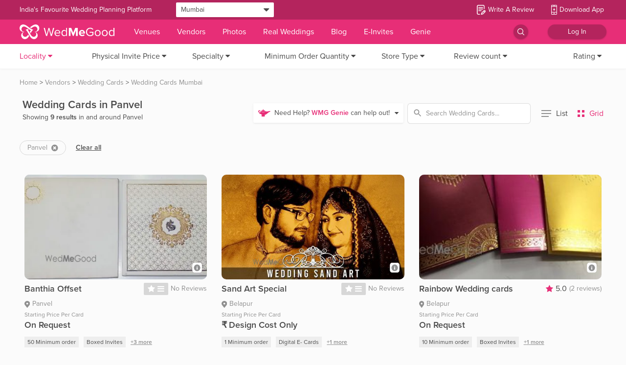

--- FILE ---
content_type: image/svg+xml
request_url: https://images.wedmegood.com/images/icons/genie_icon.svg
body_size: 589
content:
<svg xmlns="http://www.w3.org/2000/svg" width="28.031" height="16" viewBox="0 0 28.031 16">
  <defs>
    <style>
      .cls-1 {
        fill: #e72e77;
        fill-rule: evenodd;
      }
    </style>
  </defs>
  <path id="genie_icon" data-name="genie icon" class="cls-1" d="M308.392,70.7c-6.013,1.662-7.652.981-9.365,0.187-0.2-.945-1.866-1.7-4-1.834a1.346,1.346,0,0,0,.041-0.329c0-.007,0-0.014,0-0.02A1.014,1.014,0,0,0,295.355,68a0.972,0.972,0,1,0-1.944,0,1.013,1.013,0,0,0,.283.706c0,0.007,0,.014,0,0.021a1.4,1.4,0,0,0,.04.329c-2.268.138-4.014,0.991-4.014,2.022a0.959,0.959,0,0,0,.008.12l0,0s-0.2.217-.435,0.472a5.139,5.139,0,0,0-.409.437,9.142,9.142,0,0,0-1.579-2.521c-2.994-2.482-6.386,2.57-2.742,4.32a11.959,11.959,0,0,1,1.861,1.119,1.216,1.216,0,0,0-.65,1.025,0.913,0.913,0,0,0,.044.4,1.166,1.166,0,0,0,1.262.871,1.657,1.657,0,0,0,1.23-.946,5.967,5.967,0,0,0,3.86,2.874,2.857,2.857,0,0,0-.844.653,1.652,1.652,0,0,0-1.216,1.274c0,1.008,1.916,1.825,4.279,1.825s4.279-.817,4.279-1.825a1.654,1.654,0,0,0-1.216-1.274,2.661,2.661,0,0,0-.622-0.525c6.324-.906,7.361-5.367,14.076-7.675C311.411,71.4,309.88,70.366,308.392,70.7Zm-20.446,3.38c-1.117-.921-3.192-1.431-3.233-2.635-0.026-1.032,1.415-1.225,2.151-.707a9.3,9.3,0,0,1,1.671,1.831A3.97,3.97,0,0,0,287.946,74.084Zm9.9-1.387a9.541,9.541,0,0,1-3.708.665,7.628,7.628,0,0,1-4.523-1.089l0.245-.268a10.73,10.73,0,0,0,4.278.8,9.632,9.632,0,0,0,4.948-1.159h0A2.01,2.01,0,0,1,297.85,72.7Z" transform="translate(-282.969 -67)"/>
</svg>


--- FILE ---
content_type: application/javascript
request_url: https://images.wedmegood.com/react-frontend-v4/static/js/vendors~d_AlbumContactVenueModal~d_AllReviews~d_GenieSuggestion~d_OneReview~d_OneToManyLeadModal~d_P~dd71837f.4e4affe1.chunk.js
body_size: 6846
content:
(window.webpackJsonp=window.webpackJsonp||[]).push([[6],{cpGi:function(t,e,o){"use strict";var r=o("q1tI"),n=o.n(r);function i(t,e){for(var o=0;o<e.length;o++){var r=e[o];r.enumerable=r.enumerable||!1,r.configurable=!0,"value"in r&&(r.writable=!0),Object.defineProperty(t,r.key,r)}}function a(t,e,o){return e in t?Object.defineProperty(t,e,{value:o,enumerable:!0,configurable:!0,writable:!0}):t[e]=o,t}function p(){return(p=Object.assign||function(t){for(var e=1;e<arguments.length;e++){var o=arguments[e];for(var r in o)Object.prototype.hasOwnProperty.call(o,r)&&(t[r]=o[r])}return t}).apply(this,arguments)}function l(t,e){var o=Object.keys(t);if(Object.getOwnPropertySymbols){var r=Object.getOwnPropertySymbols(t);e&&(r=r.filter(function(e){return Object.getOwnPropertyDescriptor(t,e).enumerable})),o.push.apply(o,r)}return o}function s(t){return(s=Object.setPrototypeOf?Object.getPrototypeOf:function(t){return t.__proto__||Object.getPrototypeOf(t)})(t)}function c(t,e){return(c=Object.setPrototypeOf||function(t,e){return t.__proto__=e,t})(t,e)}function d(t,e){return!e||"object"!==typeof e&&"function"!==typeof e?function(t){if(void 0===t)throw new ReferenceError("this hasn't been initialised - super() hasn't been called");return t}(t):e}function f(t){return function(){return t}}var u=function(){};u.thatReturns=f,u.thatReturnsFalse=f(!1),u.thatReturnsTrue=f(!0),u.thatReturnsNull=f(null),u.thatReturnsThis=function(){return this},u.thatReturnsArgument=function(t){return t};var b=u,h=function(t){};var _=function(t,e,o,r,n,i,a,p){if(h(e),!t){var l;if(void 0===e)l=new Error("Minified exception occurred; use the non-minified dev environment for the full error message and additional helpful warnings.");else{var s=[o,r,n,i,a,p],c=0;(l=new Error(e.replace(/%s/g,function(){return s[c++]}))).name="Invariant Violation"}throw l.framesToPop=1,l}},m=Object.getOwnPropertySymbols,v=Object.prototype.hasOwnProperty,g=Object.prototype.propertyIsEnumerable;(function(){try{if(!Object.assign)return!1;var t=new String("abc");if(t[5]="de","5"===Object.getOwnPropertyNames(t)[0])return!1;for(var e={},o=0;o<10;o++)e["_"+String.fromCharCode(o)]=o;if("0123456789"!==Object.getOwnPropertyNames(e).map(function(t){return e[t]}).join(""))return!1;var r={};return"abcdefghijklmnopqrst".split("").forEach(function(t){r[t]=t}),"abcdefghijklmnopqrst"===Object.keys(Object.assign({},r)).join("")}catch(t){return!1}})()&&Object.assign;var y="SECRET_DO_NOT_PASS_THIS_OR_YOU_WILL_BE_FIRED";var w=function(t,e){return t(e={exports:{}},e.exports),e.exports}(function(t){t.exports=function(){function t(t,e,o,r,n,i){i!==y&&_(!1,"Calling PropTypes validators directly is not supported by the `prop-types` package. Use PropTypes.checkPropTypes() to call them. Read more at http://fb.me/use-check-prop-types")}function e(){return t}t.isRequired=t;var o={array:t,bool:t,func:t,number:t,object:t,string:t,symbol:t,any:t,arrayOf:e,element:t,instanceOf:e,node:t,objectOf:e,oneOf:e,oneOfType:e,shape:e,exact:e};return o.checkPropTypes=b,o.PropTypes=o,o}()}),T={GLOBAL:{HIDE:"__react_tooltip_hide_event",REBUILD:"__react_tooltip_rebuild_event",SHOW:"__react_tooltip_show_event"}},E=function(t,e){var o;"function"===typeof window.CustomEvent?o=new window.CustomEvent(t,{detail:e}):((o=document.createEvent("Event")).initEvent(t,!1,!0),o.detail=e),window.dispatchEvent(o)};var x=function(t,e){var o=this.state.show,r=this.props.id,n=this.isCapture(e.currentTarget),i=e.currentTarget.getAttribute("currentItem");n||e.stopPropagation(),o&&"true"===i?t||this.hideTooltip(e):(e.currentTarget.setAttribute("currentItem","true"),L(e.currentTarget,this.getTargetArray(r)),this.showTooltip(e))},L=function(t,e){for(var o=0;o<e.length;o++)t!==e[o]?e[o].setAttribute("currentItem","false"):e[o].setAttribute("currentItem","true")},O={id:"9b69f92e-d3fe-498b-b1b4-c5e63a51b0cf",set:function(t,e,o){this.id in t?t[this.id][e]=o:Object.defineProperty(t,this.id,{configurable:!0,value:a({},e,o)})},get:function(t,e){var o=t[this.id];if(void 0!==o)return o[e]}};var A=function(t,e,o){var r=e.respectEffect,n=void 0!==r&&r,i=e.customEvent,a=void 0!==i&&i,p=this.props.id,l=o.target.getAttribute("data-tip")||null,s=o.target.getAttribute("data-for")||null,c=o.target;if(!this.isCustomEvent(c)||a){var d=null==p&&null==s||s===p;if(null!=l&&(!n||"float"===this.getEffect(c))&&d){var f=function(t){var e={};for(var o in t)"function"===typeof t[o]?e[o]=t[o].bind(t):e[o]=t[o];return e}(o);f.currentTarget=c,t(f)}}},k=function(t,e){var o={};return t.forEach(function(t){var r=t.getAttribute(e);r&&r.split(" ").forEach(function(t){return o[t]=!0})}),o},S=function(){return document.getElementsByTagName("body")[0]};var R=function(){return window.MutationObserver||window.WebKitMutationObserver||window.MozMutationObserver};function C(t,e,o,r,n,i,a){for(var p=H(o),l=p.width,s=p.height,c=H(e),d=c.width,f=c.height,u=I(t,e,i),b=u.mouseX,h=u.mouseY,_=D(i,d,f,l,s),m=M(a),v=m.extraOffset_X,g=m.extraOffset_Y,y=window.innerWidth,w=window.innerHeight,T=W(o),E=T.parentTop,x=T.parentLeft,L=function(t){var e=_[t].l;return b+e+v},O=function(t){var e=_[t].t;return h+e+g},A=function(t){return function(t){var e=_[t].r;return b+e+v}(t)>y},k=function(t){return function(t){var e=_[t].b;return h+e+g}(t)>w},S=function(t){return function(t){return L(t)<0}(t)||A(t)||function(t){return O(t)<0}(t)||k(t)},R=function(t){return!S(t)},C=["top","bottom","left","right"],P=[],B=0;B<4;B++){var j=C[B];R(j)&&P.push(j)}var U,N=!1,z=n!==r;return R(n)&&z?(N=!0,U=n):P.length>0&&z&&S(n)&&S(r)&&(N=!0,U=P[0]),N?{isNewState:!0,newState:{place:U}}:{isNewState:!1,position:{left:parseInt(L(r)-x,10),top:parseInt(O(r)-E,10)}}}var P,B,j,H=function(t){var e=t.getBoundingClientRect(),o=e.height,r=e.width;return{height:parseInt(o,10),width:parseInt(r,10)}},I=function(t,e,o){var r=e.getBoundingClientRect(),n=r.top,i=r.left,a=H(e),p=a.width,l=a.height;return"float"===o?{mouseX:t.clientX,mouseY:t.clientY}:{mouseX:i+p/2,mouseY:n+l/2}},D=function(t,e,o,r,n){var i,a,p,l;return"float"===t?(i={l:-r/2,r:r/2,t:-(n+3+2),b:-3},p={l:-r/2,r:r/2,t:15,b:n+3+2+12},l={l:-(r+3+2),r:-3,t:-n/2,b:n/2},a={l:3,r:r+3+2,t:-n/2,b:n/2}):"solid"===t&&(i={l:-r/2,r:r/2,t:-(o/2+n+2),b:-o/2},p={l:-r/2,r:r/2,t:o/2,b:o/2+n+2},l={l:-(r+e/2+2),r:-e/2,t:-n/2,b:n/2},a={l:e/2,r:r+e/2+2,t:-n/2,b:n/2}),{top:i,bottom:p,left:l,right:a}},M=function(t){var e=0,o=0;for(var r in"[object String]"===Object.prototype.toString.apply(t)&&(t=JSON.parse(t.toString().replace(/\'/g,'"'))),t)"top"===r?o-=parseInt(t[r],10):"bottom"===r?o+=parseInt(t[r],10):"left"===r?e-=parseInt(t[r],10):"right"===r&&(e+=parseInt(t[r],10));return{extraOffset_X:e,extraOffset_Y:o}},W=function(t){for(var e=t;e&&"none"===window.getComputedStyle(e).getPropertyValue("transform");)e=e.parentElement;return{parentTop:e&&e.getBoundingClientRect().top||0,parentLeft:e&&e.getBoundingClientRect().left||0}};function U(t,e,o,r){if(e)return e;if(void 0!==o&&null!==o)return o;if(null===o)return null;var i=/<br\s*\/?>/;return r&&"false"!==r&&i.test(t)?t.split(i).map(function(t,e){return n.a.createElement("span",{key:e,className:"multi-line"},t)}):t}function N(t){var e={};return Object.keys(t).filter(function(t){return/(^aria-\w+$|^role$)/.test(t)}).forEach(function(o){e[o]=t[o]}),e}!function(t){if(t&&"undefined"!==typeof window){var e=document.createElement("style");e.setAttribute("type","text/css"),e.innerHTML=t,document.head.appendChild(e)}}('.__react_component_tooltip {\n  border-radius: 3px;\n  display: inline-block;\n  font-size: 13px;\n  left: -999em;\n  opacity: 0;\n  padding: 8px 21px;\n  position: fixed;\n  pointer-events: none;\n  transition: opacity 0.3s ease-out;\n  top: -999em;\n  visibility: hidden;\n  z-index: 999;\n}\n.__react_component_tooltip.allow_hover, .__react_component_tooltip.allow_click {\n  pointer-events: auto;\n}\n.__react_component_tooltip:before, .__react_component_tooltip:after {\n  content: "";\n  width: 0;\n  height: 0;\n  position: absolute;\n}\n.__react_component_tooltip.show {\n  opacity: 0.9;\n  margin-top: 0px;\n  margin-left: 0px;\n  visibility: visible;\n}\n.__react_component_tooltip.type-dark {\n  color: #fff;\n  background-color: #222;\n}\n.__react_component_tooltip.type-dark.place-top:after {\n  border-top-color: #222;\n  border-top-style: solid;\n  border-top-width: 6px;\n}\n.__react_component_tooltip.type-dark.place-bottom:after {\n  border-bottom-color: #222;\n  border-bottom-style: solid;\n  border-bottom-width: 6px;\n}\n.__react_component_tooltip.type-dark.place-left:after {\n  border-left-color: #222;\n  border-left-style: solid;\n  border-left-width: 6px;\n}\n.__react_component_tooltip.type-dark.place-right:after {\n  border-right-color: #222;\n  border-right-style: solid;\n  border-right-width: 6px;\n}\n.__react_component_tooltip.type-dark.border {\n  border: 1px solid #fff;\n}\n.__react_component_tooltip.type-dark.border.place-top:before {\n  border-top: 8px solid #fff;\n}\n.__react_component_tooltip.type-dark.border.place-bottom:before {\n  border-bottom: 8px solid #fff;\n}\n.__react_component_tooltip.type-dark.border.place-left:before {\n  border-left: 8px solid #fff;\n}\n.__react_component_tooltip.type-dark.border.place-right:before {\n  border-right: 8px solid #fff;\n}\n.__react_component_tooltip.type-success {\n  color: #fff;\n  background-color: #8DC572;\n}\n.__react_component_tooltip.type-success.place-top:after {\n  border-top-color: #8DC572;\n  border-top-style: solid;\n  border-top-width: 6px;\n}\n.__react_component_tooltip.type-success.place-bottom:after {\n  border-bottom-color: #8DC572;\n  border-bottom-style: solid;\n  border-bottom-width: 6px;\n}\n.__react_component_tooltip.type-success.place-left:after {\n  border-left-color: #8DC572;\n  border-left-style: solid;\n  border-left-width: 6px;\n}\n.__react_component_tooltip.type-success.place-right:after {\n  border-right-color: #8DC572;\n  border-right-style: solid;\n  border-right-width: 6px;\n}\n.__react_component_tooltip.type-success.border {\n  border: 1px solid #fff;\n}\n.__react_component_tooltip.type-success.border.place-top:before {\n  border-top: 8px solid #fff;\n}\n.__react_component_tooltip.type-success.border.place-bottom:before {\n  border-bottom: 8px solid #fff;\n}\n.__react_component_tooltip.type-success.border.place-left:before {\n  border-left: 8px solid #fff;\n}\n.__react_component_tooltip.type-success.border.place-right:before {\n  border-right: 8px solid #fff;\n}\n.__react_component_tooltip.type-warning {\n  color: #fff;\n  background-color: #F0AD4E;\n}\n.__react_component_tooltip.type-warning.place-top:after {\n  border-top-color: #F0AD4E;\n  border-top-style: solid;\n  border-top-width: 6px;\n}\n.__react_component_tooltip.type-warning.place-bottom:after {\n  border-bottom-color: #F0AD4E;\n  border-bottom-style: solid;\n  border-bottom-width: 6px;\n}\n.__react_component_tooltip.type-warning.place-left:after {\n  border-left-color: #F0AD4E;\n  border-left-style: solid;\n  border-left-width: 6px;\n}\n.__react_component_tooltip.type-warning.place-right:after {\n  border-right-color: #F0AD4E;\n  border-right-style: solid;\n  border-right-width: 6px;\n}\n.__react_component_tooltip.type-warning.border {\n  border: 1px solid #fff;\n}\n.__react_component_tooltip.type-warning.border.place-top:before {\n  border-top: 8px solid #fff;\n}\n.__react_component_tooltip.type-warning.border.place-bottom:before {\n  border-bottom: 8px solid #fff;\n}\n.__react_component_tooltip.type-warning.border.place-left:before {\n  border-left: 8px solid #fff;\n}\n.__react_component_tooltip.type-warning.border.place-right:before {\n  border-right: 8px solid #fff;\n}\n.__react_component_tooltip.type-error {\n  color: #fff;\n  background-color: #BE6464;\n}\n.__react_component_tooltip.type-error.place-top:after {\n  border-top-color: #BE6464;\n  border-top-style: solid;\n  border-top-width: 6px;\n}\n.__react_component_tooltip.type-error.place-bottom:after {\n  border-bottom-color: #BE6464;\n  border-bottom-style: solid;\n  border-bottom-width: 6px;\n}\n.__react_component_tooltip.type-error.place-left:after {\n  border-left-color: #BE6464;\n  border-left-style: solid;\n  border-left-width: 6px;\n}\n.__react_component_tooltip.type-error.place-right:after {\n  border-right-color: #BE6464;\n  border-right-style: solid;\n  border-right-width: 6px;\n}\n.__react_component_tooltip.type-error.border {\n  border: 1px solid #fff;\n}\n.__react_component_tooltip.type-error.border.place-top:before {\n  border-top: 8px solid #fff;\n}\n.__react_component_tooltip.type-error.border.place-bottom:before {\n  border-bottom: 8px solid #fff;\n}\n.__react_component_tooltip.type-error.border.place-left:before {\n  border-left: 8px solid #fff;\n}\n.__react_component_tooltip.type-error.border.place-right:before {\n  border-right: 8px solid #fff;\n}\n.__react_component_tooltip.type-info {\n  color: #fff;\n  background-color: #337AB7;\n}\n.__react_component_tooltip.type-info.place-top:after {\n  border-top-color: #337AB7;\n  border-top-style: solid;\n  border-top-width: 6px;\n}\n.__react_component_tooltip.type-info.place-bottom:after {\n  border-bottom-color: #337AB7;\n  border-bottom-style: solid;\n  border-bottom-width: 6px;\n}\n.__react_component_tooltip.type-info.place-left:after {\n  border-left-color: #337AB7;\n  border-left-style: solid;\n  border-left-width: 6px;\n}\n.__react_component_tooltip.type-info.place-right:after {\n  border-right-color: #337AB7;\n  border-right-style: solid;\n  border-right-width: 6px;\n}\n.__react_component_tooltip.type-info.border {\n  border: 1px solid #fff;\n}\n.__react_component_tooltip.type-info.border.place-top:before {\n  border-top: 8px solid #fff;\n}\n.__react_component_tooltip.type-info.border.place-bottom:before {\n  border-bottom: 8px solid #fff;\n}\n.__react_component_tooltip.type-info.border.place-left:before {\n  border-left: 8px solid #fff;\n}\n.__react_component_tooltip.type-info.border.place-right:before {\n  border-right: 8px solid #fff;\n}\n.__react_component_tooltip.type-light {\n  color: #222;\n  background-color: #fff;\n}\n.__react_component_tooltip.type-light.place-top:after {\n  border-top-color: #fff;\n  border-top-style: solid;\n  border-top-width: 6px;\n}\n.__react_component_tooltip.type-light.place-bottom:after {\n  border-bottom-color: #fff;\n  border-bottom-style: solid;\n  border-bottom-width: 6px;\n}\n.__react_component_tooltip.type-light.place-left:after {\n  border-left-color: #fff;\n  border-left-style: solid;\n  border-left-width: 6px;\n}\n.__react_component_tooltip.type-light.place-right:after {\n  border-right-color: #fff;\n  border-right-style: solid;\n  border-right-width: 6px;\n}\n.__react_component_tooltip.type-light.border {\n  border: 1px solid #222;\n}\n.__react_component_tooltip.type-light.border.place-top:before {\n  border-top: 8px solid #222;\n}\n.__react_component_tooltip.type-light.border.place-bottom:before {\n  border-bottom: 8px solid #222;\n}\n.__react_component_tooltip.type-light.border.place-left:before {\n  border-left: 8px solid #222;\n}\n.__react_component_tooltip.type-light.border.place-right:before {\n  border-right: 8px solid #222;\n}\n.__react_component_tooltip.place-top {\n  margin-top: -10px;\n}\n.__react_component_tooltip.place-top:before {\n  border-left: 10px solid transparent;\n  border-right: 10px solid transparent;\n  bottom: -8px;\n  left: 50%;\n  margin-left: -10px;\n}\n.__react_component_tooltip.place-top:after {\n  border-left: 8px solid transparent;\n  border-right: 8px solid transparent;\n  bottom: -6px;\n  left: 50%;\n  margin-left: -8px;\n}\n.__react_component_tooltip.place-bottom {\n  margin-top: 10px;\n}\n.__react_component_tooltip.place-bottom:before {\n  border-left: 10px solid transparent;\n  border-right: 10px solid transparent;\n  top: -8px;\n  left: 50%;\n  margin-left: -10px;\n}\n.__react_component_tooltip.place-bottom:after {\n  border-left: 8px solid transparent;\n  border-right: 8px solid transparent;\n  top: -6px;\n  left: 50%;\n  margin-left: -8px;\n}\n.__react_component_tooltip.place-left {\n  margin-left: -10px;\n}\n.__react_component_tooltip.place-left:before {\n  border-top: 6px solid transparent;\n  border-bottom: 6px solid transparent;\n  right: -8px;\n  top: 50%;\n  margin-top: -5px;\n}\n.__react_component_tooltip.place-left:after {\n  border-top: 5px solid transparent;\n  border-bottom: 5px solid transparent;\n  right: -6px;\n  top: 50%;\n  margin-top: -4px;\n}\n.__react_component_tooltip.place-right {\n  margin-left: 10px;\n}\n.__react_component_tooltip.place-right:before {\n  border-top: 6px solid transparent;\n  border-bottom: 6px solid transparent;\n  left: -8px;\n  top: 50%;\n  margin-top: -5px;\n}\n.__react_component_tooltip.place-right:after {\n  border-top: 5px solid transparent;\n  border-bottom: 5px solid transparent;\n  left: -6px;\n  top: 50%;\n  margin-top: -4px;\n}\n.__react_component_tooltip .multi-line {\n  display: block;\n  padding: 2px 0px;\n  text-align: center;\n}');var z=function(t){t.hide=function(t){E(T.GLOBAL.HIDE,{target:t})},t.rebuild=function(){E(T.GLOBAL.REBUILD)},t.show=function(t){E(T.GLOBAL.SHOW,{target:t})},t.prototype.globalRebuild=function(){this.mount&&(this.unbindListener(),this.bindListener())},t.prototype.globalShow=function(t){if(this.mount){var e={currentTarget:t.detail.target};this.showTooltip(e,!0)}},t.prototype.globalHide=function(t){if(this.mount){var e=!!(t&&t.detail&&t.detail.target);this.hideTooltip({currentTarget:e&&t.detail.target},e)}}}(P=function(t){t.prototype.bindWindowEvents=function(t){window.removeEventListener(T.GLOBAL.HIDE,this.globalHide),window.addEventListener(T.GLOBAL.HIDE,this.globalHide,!1),window.removeEventListener(T.GLOBAL.REBUILD,this.globalRebuild),window.addEventListener(T.GLOBAL.REBUILD,this.globalRebuild,!1),window.removeEventListener(T.GLOBAL.SHOW,this.globalShow),window.addEventListener(T.GLOBAL.SHOW,this.globalShow,!1),t&&(window.removeEventListener("resize",this.onWindowResize),window.addEventListener("resize",this.onWindowResize,!1))},t.prototype.unbindWindowEvents=function(){window.removeEventListener(T.GLOBAL.HIDE,this.globalHide),window.removeEventListener(T.GLOBAL.REBUILD,this.globalRebuild),window.removeEventListener(T.GLOBAL.SHOW,this.globalShow),window.removeEventListener("resize",this.onWindowResize)},t.prototype.onWindowResize=function(){this.mount&&this.hideTooltip()}}(P=function(t){t.prototype.isCustomEvent=function(t){return this.state.event||!!t.getAttribute("data-event")},t.prototype.customBindListener=function(t){var e=this,o=this.state,r=o.event,n=o.eventOff,i=t.getAttribute("data-event")||r,a=t.getAttribute("data-event-off")||n;i.split(" ").forEach(function(o){t.removeEventListener(o,O.get(t,o));var r=x.bind(e,a);O.set(t,o,r),t.addEventListener(o,r,!1)}),a&&a.split(" ").forEach(function(o){t.removeEventListener(o,e.hideTooltip),t.addEventListener(o,e.hideTooltip,!1)})},t.prototype.customUnbindListener=function(t){var e=this.state,o=e.event,r=e.eventOff,n=o||t.getAttribute("data-event"),i=r||t.getAttribute("data-event-off");t.removeEventListener(n,O.get(t,o)),i&&t.removeEventListener(i,this.hideTooltip)}}(P=function(t){t.prototype.isCapture=function(t){return t&&"true"===t.getAttribute("data-iscapture")||this.props.isCapture||!1}}(P=function(t){t.prototype.getEffect=function(t){return t.getAttribute("data-effect")||this.props.effect||"float"}}(P=function(t){t.prototype.isBodyMode=function(){return!!this.props.bodyMode},t.prototype.bindBodyListener=function(t){var e=this,o=this.state,r=o.event,n=o.eventOff,i=o.possibleCustomEvents,a=o.possibleCustomEventsOff,p=S(),l=k(t,"data-event"),s=k(t,"data-event-off");null!=r&&(l[r]=!0),null!=n&&(s[n]=!0),i.split(" ").forEach(function(t){return l[t]=!0}),a.split(" ").forEach(function(t){return s[t]=!0}),this.unbindBodyListener(p);var c=this.bodyModeListeners={};for(var d in null==r&&(c.mouseover=A.bind(this,this.showTooltip,{}),c.mousemove=A.bind(this,this.updateTooltip,{respectEffect:!0}),c.mouseout=A.bind(this,this.hideTooltip,{})),l)c[d]=A.bind(this,function(t){var o=t.currentTarget.getAttribute("data-event-off")||n;x.call(e,o,t)},{customEvent:!0});for(var f in s)c[f]=A.bind(this,this.hideTooltip,{customEvent:!0});for(var u in c)p.addEventListener(u,c[u])},t.prototype.unbindBodyListener=function(t){t=t||S();var e=this.bodyModeListeners;for(var o in e)t.removeEventListener(o,e[o])}}(P=function(t){t.prototype.bindRemovalTracker=function(){var t=this,e=R();if(null!=e){var o=new e(function(e){for(var o=0;o<e.length;o++)for(var r=e[o],n=0;n<r.removedNodes.length;n++)if(r.removedNodes[n]===t.state.currentTarget)return void t.hideTooltip()});o.observe(window.document,{childList:!0,subtree:!0}),this.removalTracker=o}},t.prototype.unbindRemovalTracker=function(){this.removalTracker&&(this.removalTracker.disconnect(),this.removalTracker=null)}}((j=B=function(t){function e(t){var o;return function(t,e){if(!(t instanceof e))throw new TypeError("Cannot call a class as a function")}(this,e),(o=d(this,s(e).call(this,t))).state={place:t.place||"top",desiredPlace:t.place||"top",type:"dark",effect:"float",show:!1,border:!1,offset:{},extraClass:"",html:!1,delayHide:0,delayShow:0,event:t.event||null,eventOff:t.eventOff||null,currentEvent:null,currentTarget:null,ariaProps:N(t),isEmptyTip:!1,disable:!1,possibleCustomEvents:t.possibleCustomEvents||"",possibleCustomEventsOff:t.possibleCustomEventsOff||"",originTooltip:null,isMultiline:!1},o.bind(["showTooltip","updateTooltip","hideTooltip","hideTooltipOnScroll","getTooltipContent","globalRebuild","globalShow","globalHide","onWindowResize","mouseOnToolTip"]),o.mount=!0,o.delayShowLoop=null,o.delayHideLoop=null,o.delayReshow=null,o.intervalUpdateContent=null,o}return function(t,e){if("function"!==typeof e&&null!==e)throw new TypeError("Super expression must either be null or a function");t.prototype=Object.create(e&&e.prototype,{constructor:{value:t,writable:!0,configurable:!0}}),e&&c(t,e)}(e,n.a.Component),function(t,e,o){e&&i(t.prototype,e),o&&i(t,o)}(e,[{key:"bind",value:function(t){var e=this;t.forEach(function(t){e[t]=e[t].bind(e)})}},{key:"componentDidMount",value:function(){var t=this.props,e=(t.insecure,t.resizeHide);this.bindListener(),this.bindWindowEvents(e)}},{key:"componentWillUnmount",value:function(){this.mount=!1,this.clearTimer(),this.unbindListener(),this.removeScrollListener(),this.unbindWindowEvents()}},{key:"mouseOnToolTip",value:function(){return!(!this.state.show||!this.tooltipRef)&&(this.tooltipRef.matches||(this.tooltipRef.msMatchesSelector?this.tooltipRef.matches=this.tooltipRef.msMatchesSelector:this.tooltipRef.matches=this.tooltipRef.mozMatchesSelector),this.tooltipRef.matches(":hover"))}},{key:"getTargetArray",value:function(t){var e;if(t){var o=t.replace(/\\/g,"\\\\").replace(/"/g,'\\"');e=document.querySelectorAll('[data-tip][data-for="'.concat(o,'"]'))}else e=document.querySelectorAll("[data-tip]:not([data-for])");return function(t){var e=t.length;return t.hasOwnProperty?Array.prototype.slice.call(t):new Array(e).fill().map(function(e){return t[e]})}(e)}},{key:"bindListener",value:function(){var t=this,e=this.props,o=e.id,r=e.globalEventOff,n=e.isCapture,i=this.getTargetArray(o);i.forEach(function(e){null===e.getAttribute("currentItem")&&e.setAttribute("currentItem","false"),t.unbindBasicListener(e),t.isCustomEvent(e)&&t.customUnbindListener(e)}),this.isBodyMode()?this.bindBodyListener(i):i.forEach(function(e){var o=t.isCapture(e),r=t.getEffect(e);t.isCustomEvent(e)?t.customBindListener(e):(e.addEventListener("mouseenter",t.showTooltip,o),"float"===r&&e.addEventListener("mousemove",t.updateTooltip,o),e.addEventListener("mouseleave",t.hideTooltip,o))}),r&&(window.removeEventListener(r,this.hideTooltip),window.addEventListener(r,this.hideTooltip,n)),this.bindRemovalTracker()}},{key:"unbindListener",value:function(){var t=this,e=this.props,o=e.id,r=e.globalEventOff;this.isBodyMode()?this.unbindBodyListener():this.getTargetArray(o).forEach(function(e){t.unbindBasicListener(e),t.isCustomEvent(e)&&t.customUnbindListener(e)});r&&window.removeEventListener(r,this.hideTooltip),this.unbindRemovalTracker()}},{key:"unbindBasicListener",value:function(t){var e=this.isCapture(t);t.removeEventListener("mouseenter",this.showTooltip,e),t.removeEventListener("mousemove",this.updateTooltip,e),t.removeEventListener("mouseleave",this.hideTooltip,e)}},{key:"getTooltipContent",value:function(){var t,e=this.props,o=e.getContent,r=e.children;return o&&(t=Array.isArray(o)?o[0]&&o[0](this.state.originTooltip):o(this.state.originTooltip)),U(this.state.originTooltip,r,t,this.state.isMultiline)}},{key:"isEmptyTip",value:function(t){return"string"===typeof t&&""===t||null===t}},{key:"showTooltip",value:function(t,e){if(e&&!this.getTargetArray(this.props.id).some(function(e){return e===t.currentTarget}))return;var o=this.props,r=o.multiline,n=o.getContent,i=t.currentTarget.getAttribute("data-tip"),a=t.currentTarget.getAttribute("data-multiline")||r||!1,p=t instanceof window.FocusEvent||e,l=!0;t.currentTarget.getAttribute("data-scroll-hide")?l="true"===t.currentTarget.getAttribute("data-scroll-hide"):null!=this.props.scrollHide&&(l=this.props.scrollHide);var s=t.currentTarget.getAttribute("data-place")||this.props.place||"top",c=p?"solid":this.getEffect(t.currentTarget),d=t.currentTarget.getAttribute("data-offset")||this.props.offset||{},f=C(t,t.currentTarget,this.tooltipRef,s,s,c,d);f.position&&this.props.overridePosition&&(f.position=this.props.overridePosition(f.position,t.currentTarget,this.tooltipRef,s,s,c,d));var u=f.isNewState?f.newState.place:s;this.clearTimer();var b=t.currentTarget,h=this.state.show?b.getAttribute("data-delay-update")||this.props.delayUpdate:0,_=this,m=function(){_.setState({originTooltip:i,isMultiline:a,desiredPlace:s,place:u,type:b.getAttribute("data-type")||_.props.type||"dark",effect:c,offset:d,html:b.getAttribute("data-html")?"true"===b.getAttribute("data-html"):_.props.html||!1,delayShow:b.getAttribute("data-delay-show")||_.props.delayShow||0,delayHide:b.getAttribute("data-delay-hide")||_.props.delayHide||0,delayUpdate:b.getAttribute("data-delay-update")||_.props.delayUpdate||0,border:b.getAttribute("data-border")?"true"===b.getAttribute("data-border"):_.props.border||!1,extraClass:b.getAttribute("data-class")||_.props.class||_.props.className||"",disable:b.getAttribute("data-tip-disable")?"true"===b.getAttribute("data-tip-disable"):_.props.disable||!1,currentTarget:b},function(){l&&_.addScrollListener(_.state.currentTarget),_.updateTooltip(t),n&&Array.isArray(n)&&(_.intervalUpdateContent=setInterval(function(){if(_.mount){var t=_.props.getContent,e=U(i,"",t[0](),a),o=_.isEmptyTip(e);_.setState({isEmptyTip:o}),_.updatePosition()}},n[1]))})};h?this.delayReshow=setTimeout(m,h):m()}},{key:"updateTooltip",value:function(t){var e=this,o=this.state,r=o.delayShow,n=o.disable,i=this.props.afterShow,a=this.getTooltipContent(),p=parseInt(r,10),l=t.currentTarget||t.target;if(!this.mouseOnToolTip()&&!this.isEmptyTip(a)&&!n){var s=function(){if(Array.isArray(a)&&a.length>0||a){var o=!e.state.show;e.setState({currentEvent:t,currentTarget:l,show:!0},function(){e.updatePosition(),o&&i&&i(t)})}};clearTimeout(this.delayShowLoop),r?this.delayShowLoop=setTimeout(s,p):s()}}},{key:"listenForTooltipExit",value:function(){this.state.show&&this.tooltipRef&&this.tooltipRef.addEventListener("mouseleave",this.hideTooltip)}},{key:"removeListenerForTooltipExit",value:function(){this.state.show&&this.tooltipRef&&this.tooltipRef.removeEventListener("mouseleave",this.hideTooltip)}},{key:"hideTooltip",value:function(t,e){var o=this,r=arguments.length>2&&void 0!==arguments[2]?arguments[2]:{isScroll:!1},n=this.state.disable,i=r.isScroll?0:this.state.delayHide,a=this.props.afterHide,p=this.getTooltipContent();if(this.mount&&!this.isEmptyTip(p)&&!n){if(e)if(!this.getTargetArray(this.props.id).some(function(e){return e===t.currentTarget})||!this.state.show)return;var l=function(){var e=o.state.show;o.mouseOnToolTip()?o.listenForTooltipExit():(o.removeListenerForTooltipExit(),o.setState({show:!1},function(){o.removeScrollListener(),e&&a&&a(t)}))};this.clearTimer(),i?this.delayHideLoop=setTimeout(l,parseInt(i,10)):l()}}},{key:"hideTooltipOnScroll",value:function(t,e){this.hideTooltip(t,e,{isScroll:!0})}},{key:"addScrollListener",value:function(t){var e=this.isCapture(t);window.addEventListener("scroll",this.hideTooltipOnScroll,e)}},{key:"removeScrollListener",value:function(){window.removeEventListener("scroll",this.hideTooltipOnScroll)}},{key:"updatePosition",value:function(){var t=this,e=this.state,o=e.currentEvent,r=e.currentTarget,n=e.place,i=e.desiredPlace,a=e.effect,p=e.offset,l=this.tooltipRef,s=C(o,r,l,n,i,a,p);if(s.position&&this.props.overridePosition&&(s.position=this.props.overridePosition(s.position,o,r,l,n,i,a,p)),s.isNewState)return this.setState(s.newState,function(){t.updatePosition()});l.style.left=s.position.left+"px",l.style.top=s.position.top+"px"}},{key:"clearTimer",value:function(){clearTimeout(this.delayShowLoop),clearTimeout(this.delayHideLoop),clearTimeout(this.delayReshow),clearInterval(this.intervalUpdateContent)}},{key:"render",value:function(){var t=this,o=this.state,r=o.extraClass,i=o.html,a=o.ariaProps,l=o.disable,s=this.getTooltipContent(),c=this.isEmptyTip(s),d="__react_component_tooltip"+(!this.state.show||l||c?"":" show")+(this.state.border?" border":"")+" place-".concat(this.state.place)+" type-".concat(this.state.type)+(this.props.delayUpdate?" allow_hover":"")+(this.props.clickable?" allow_click":""),f=this.props.wrapper;e.supportedWrappers.indexOf(f)<0&&(f=e.defaultProps.wrapper);var u=[d,r].filter(Boolean).join(" ");return i?n.a.createElement(f,p({className:u,id:this.props.id,ref:function(e){return t.tooltipRef=e}},a,{"data-id":"tooltip",dangerouslySetInnerHTML:{__html:s}})):n.a.createElement(f,p({className:u,id:this.props.id},a,{ref:function(e){return t.tooltipRef=e},"data-id":"tooltip"}),s)}}],[{key:"getDerivedStateFromProps",value:function(t,e){var o=e.ariaProps,r=N(t);return Object.keys(r).some(function(t){return r[t]!==o[t]})?function(t){for(var e=1;e<arguments.length;e++){var o=null!=arguments[e]?arguments[e]:{};e%2?l(Object(o),!0).forEach(function(e){a(t,e,o[e])}):Object.getOwnPropertyDescriptors?Object.defineProperties(t,Object.getOwnPropertyDescriptors(o)):l(Object(o)).forEach(function(e){Object.defineProperty(t,e,Object.getOwnPropertyDescriptor(o,e))})}return t}({},e,{ariaProps:r}):null}}]),e}(),a(B,"propTypes",{children:w.any,place:w.string,type:w.string,effect:w.string,offset:w.object,multiline:w.bool,border:w.bool,insecure:w.bool,class:w.string,className:w.string,id:w.string,html:w.bool,delayHide:w.number,delayUpdate:w.number,delayShow:w.number,event:w.string,eventOff:w.string,watchWindow:w.bool,isCapture:w.bool,globalEventOff:w.string,getContent:w.any,afterShow:w.func,afterHide:w.func,overridePosition:w.func,disable:w.bool,scrollHide:w.bool,resizeHide:w.bool,wrapper:w.string,bodyMode:w.bool,possibleCustomEvents:w.string,possibleCustomEventsOff:w.string,clickable:w.bool}),a(B,"defaultProps",{insecure:!0,resizeHide:!0,wrapper:"div",clickable:!1}),a(B,"supportedWrappers",["div","span"]),a(B,"displayName","ReactTooltip"),P=j))||P)||P)||P)||P)||P)||P)||P;e.a=z}}]);